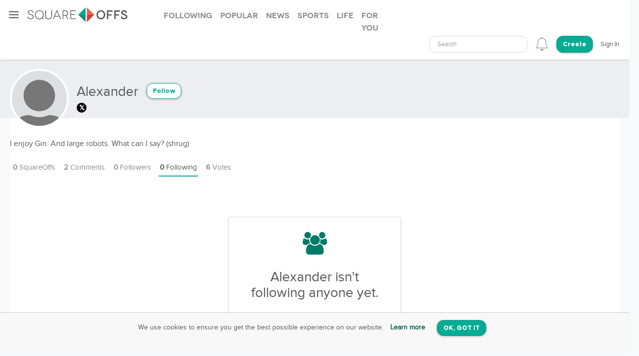

--- FILE ---
content_type: text/plain
request_url: https://www.google-analytics.com/j/collect?v=1&_v=j102&a=260726164&t=pageview&_s=1&dl=https%3A%2F%2Fsquareoffs.com%2Falexander-17%2Ffollowed_users&ul=en-us%40posix&dt=Alexander%20-%20SquareOffs&sr=1280x720&vp=1280x720&_u=IEBAAEABAAAAACAAI~&jid=767111645&gjid=1863273882&cid=48889939.1768687868&tid=UA-37524493-1&_gid=1151332967.1768687868&_r=1&_slc=1&z=476160336
body_size: -450
content:
2,cG-BHV2X4F8GR

--- FILE ---
content_type: application/javascript; charset=utf-8
request_url: https://rum-static.pingdom.net/pa-5f34403c146aea001500088f.js
body_size: 2525
content:
!function(){"use strict";function t(t,e){return Object.keys(t).map(function(n){return n+"="+(e?t[n]:encodeURIComponent(t[n]))}).join("&")}function e(t,e){var n,o,r={};return t&&"string"==typeof t?(t.trim().split("&").forEach(function(t){n=t.indexOf("="),o=t.substring(n+1),r[t.substr(0,n)]=e?o:decodeURIComponent(o)}),r):r}function n(t){return t instanceof Date&&(t=t.valueOf()),"number"==typeof t&&parseInt(t.toString().substring(0,10),10)}function o(){var t={},e=arguments;e[0]instanceof Array&&(e=e[0]);for(var n=0,a=e.length;n<a;n++){var s=e[n];if(r(s))s=o(s);else if(!i(s))continue;Object.keys(s).forEach(function(e){s.hasOwnProperty(e)&&(t[e]=s[e])})}return t}function r(t){return"[object Array]"===Object.prototype.toString.call(t)}function i(t){return"[object Object]"===Object.prototype.toString.call(t)}function a(e,n,r,a){function s(s,c){var u=a||!1;if(i(c)&&(c=o({id:n.getSiteID()},c)),"GET"===s&&(r=function(e){return r+"?"+t(e)}(c)),-1!==e.navigator.appName.indexOf("Internet Explorer")){var d=e.navigator.appVersion.match(/MSIE (\d+)/);d&&parseInt(d[1])<=9&&(u=!0)}if(e.XMLHttpRequest&&!u){var f=new e.XMLHttpRequest;f.open(s,r),"GET"===s?f.send(t(c)):f.send(JSON.stringify(c))}else e.document.createElement("img").src=r}return{get:function(t){s("GET",t)},post:function(t){s("POST",t)}}}function s(n,o){var r=new Date(Date.now()+o.retVisitor);var i={usesCookies:!0,getItem:function(t){return i._cookieToObject()[t]},setItem:function(t,e){var n=i._cookieToObject()||{};n[t]=e,i._objectToCookie(n)},removeItem:function(t){var e=i._cookieToObject();e&&(delete e[t],i._objectToCookie(e))},_cookieToObject:function(){return e(n.document.cookie.split(";").filter(function(t){return t.length&&t.indexOf(o.storageKey)>-1}).join("").replace(o.storageKey+"=",""))},_objectToCookie:function(e){var i;n.document.cookie=(i=t(e),o.storageKey+"="+i+"; SameSite=Strict; expires="+r)}};return i}function c(o,c,u){var d={modules:[],send:void 0,storage:void 0,storageKey:o.storageKey,id:o.id,url:o.url,ver:o.ver,sessionIDLength:o.sessionIDLength,sessionLifetime:o.sessionLifetime,retVisitor:o.retVisitor,getSessionInfo:function(){var t=d.storage.get("sid"),e=parseInt(d.storage.get("sst"),10),o=n(Date.now());return t&&e?o-e>d.sessionLifetime?d.sessionStart(o-e<d.retVisitor):{sId:t,sST:e,sIS:d.getSessionInteractionStep(),rV:d.storage.get("rv")||"0",v:d.ver}:d.sessionStart(!1)},generateSessionID:function(){return(78364164096+Math.floor(2742745743359*Math.random())).toString(36)},sessionStart:function(t){t=t?"1":"0";var e=d.generateSessionID();d.storage.set("sid",e);var n=d.sessionMarkActive();return d.storage.set("sis","1"),d.storage.set("rv",t),{sId:e,sST:n,sIS:"1",rV:t,v:d.ver}},sessionMarkActive:function(){var t=n(Date.now());return d.storage.set("sst",t),t},getSessionInteractionStep:function(){return parseInt(d.storage.get("sis"),10)||1},bumpSessionInteractionStep:function(){d.storage.set("sis",d.getSessionInteractionStep()+1)},checkBrowser:function(){return c.document&&c.document.readyState&&Array.prototype.forEach&&Array.prototype.map},getSiteID:function(){return d.id.length||(r(c._prum)&&r(c._prum[0])&&"id"===c._prum[0][0]?(d.id=c._prum[0][1],d.storage.set("r1","1")):i(c._prum)&&c._prum.id&&(d.id=c._prum.id,d.storage.set("r1","1"))),d.id},initialize:function(){d.storage=function(n,o){var r;return function(){var t=o.storageKey+"_enabled";if(n.localStorage&&"1"===n.localStorage.getItem(t))r=n.localStorage;else{if(n.localStorage)try{if(n.localStorage.setItem(t,1),"1"===n.localStorage.getItem(t))return void(r=n.localStorage)}catch(t){console&&console.info("localStorage.setItem() failed. Using cookies.")}r=s(n,o)}}(),{get:function(t){if(r&&t){var n=e(r.getItem(o.storageKey));return n?n[t]:""}return""},set:function(n,i){if(r&&n)try{var a=r.getItem(o.storageKey),s=a?e(a):{};s[n]=i,r.setItem(o.storageKey,t(s))}catch(t){console.error("unable to store "+n+" in storage.",t)}},remove:function(t){r&&t&&r.removeItem(t)}}}(c,d),d.getSessionInfo(),d.send=a(c,d,d.url),r(u)&&(d.modules=u,d.modules.forEach(function(t){t(c,d)}))}};d.checkBrowser()&&("complete"!==c.document.readyState?c.addEventListener("load",function t(e){e.target.removeEventListener("load",t),d.initialize()}):d.initialize())}function u(t,e){var n,r,i=t.performance||{};function a(){return"https:"===t.location.protocol&&r.secureConnectionStart>0?s(r.secureConnectionStart):-1}function s(t){return t>0?t-r.navigationStart:-1}!function(){if(r=i.timing){var c={};n=setTimeout(function(){if(c=function(t,e){return["connectEnd","connectStart","domComplete","domContentLoadedEventEnd","domContentLoadedEventStart","domInteractive","domLoading","domainLookupEnd","domainLookupStart","fetchStart","loadEventEnd","loadEventStart","navigationStart","redirectEnd","redirectStart","requestStart","responseEnd","responseStart","secureConnectionStart","unloadEventEnd","unloadEventStart"].forEach(function(n){e[n]=e[n]?e[n]:t[n]}),e}(r,c),c.loadEventEnd){clearInterval(n);var u=[];u.push(function(t){return{sAW:t.screen.availWidth,sAH:t.screen.availHeight,bIW:t.innerWidth,bIH:t.innerHeight,pD:t.screen.pixelDepth,dPR:1|t.devicePixelRatio,or:t.screen.orientation&&t.screen.orientation.type||""}}(t)),u.push({nT:i.navigation.type,rC:i.navigation.redirectCount}),u.push(function(t){return{nS:0,cS:s(t.connectStart),cE:s(t.connectEnd),dLE:s(t.domainLookupEnd),dLS:s(t.domainLookupStart),fS:s(t.fetchStart),hS:a(),rE:s(t.redirectEnd),rS:s(t.redirectStart),reS:s(t.requestStart),resS:s(t.responseStart),resE:s(t.responseEnd),uEE:s(t.unloadEventEnd),uES:s(t.unloadEventStart),dL:s(t.domLoading),dI:s(t.domInteractive),dCLES:s(t.domContentLoadedEventStart),dCLEE:s(t.domContentLoadedEventEnd),dC:s(t.domComplete),lES:s(t.loadEventStart),lEE:s(t.loadEventEnd)}}(c)),function(n){var r=t.location;n.push({s:"nt",title:t.document.title,path:r.protocol+"//"+r.host+r.pathname,ref:t.document.referrer}),n.push(e.getSessionInfo()),e.bumpSessionInteractionStep();var i=o(n);e.send.get(i)}(u)}},25)}}()}!function(t){var e=[u];c({storageKey:"pa",id:"5f34403c146aea001500088f",url:"//rum-collector-2.pingdom.net/img/beacon.gif",ver:"1.4.1",sessionIDLength:parseInt("8",10),sessionLifetime:parseInt("1800",10),retVisitor:24*parseInt("30",10)*3600},t,e)}(window)}();
